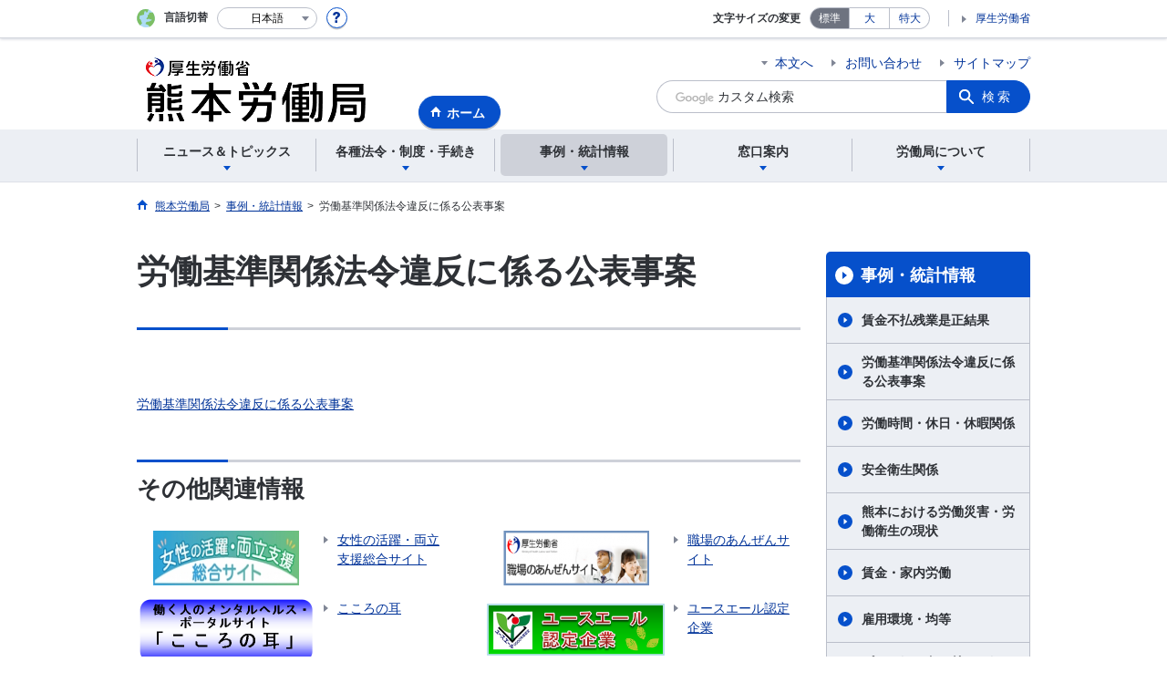

--- FILE ---
content_type: text/html; charset=UTF-8
request_url: https://jsite.mhlw.go.jp/kumamoto-roudoukyoku/jirei_toukei/_120857.html
body_size: 7605
content:
<!DOCTYPE html>
<html lang="ja" class="is-nojs">
<head prefix="og: http://ogp.me/ns# fb: http://ogp.me/ns/fb# article: http://ogp.me/ns/article#">
<meta charset="UTF-8">
<meta name="robots" content="index,follow">
<meta http-equiv="X-UA-Compatible" content="IE=edge">
<meta name="viewport" content="width=device-width,initial-scale=1">
<meta name="format-detection" content="telephone=no">
<meta name="description" content="労働基準関係法令違反に係る公表事案">
<meta name="keywords" content="熊本労働局、労働基準監督署、労働基準関係法令違反に係る公表事案">
<meta property="og:title" content="労働基準関係法令違反に係る公表事案">
<meta property="og:type" content="website">
<meta property="og:url" content="https://jsite.mhlw.go.jp/kumamoto-roudoukyoku/jirei_toukei/_120857.html">
<meta property="og:image" content="">
<meta property="og:site_name" content="">
<meta property="og:description" content="労働基準関係法令違反に係る公表事案">
<meta property="fb:app_id" content="">
<title>労働基準関係法令違反に係る公表事案</title>
<link rel="canonical" href="https://jsite.mhlw.go.jp/kumamoto-roudoukyoku/jirei_toukei/_120857.html">
<link rel="stylesheet" href="/common/common/css/app.css">
<link rel="stylesheet" href="/common/common/css/acn.css">
<script>document.documentElement.className = document.documentElement.className.replace('is-nojs', 'is-js');</script>
<script src="/common/common/js/newDate.js"></script>
</head>
<body class=" t-pref nav03">
<noscript>
<p>このページではJavaScriptを使用しています。JavaScriptを有効にしてください。</p>
</noscript>
<div class="l-wrapper" id="top">

<header class="l-header">
<div class="l-headerMain">
<div class="l-headerMain__inner">
<div class="l-headerMain__left">
<div class="m-headerLogo"><a href="https://jsite.mhlw.go.jp/kumamoto-roudoukyoku/"><img src="/kumamoto-roudoukyoku/content/contents/001137060.png" alt="熊本労働局"></a></div><a href="https://jsite.mhlw.go.jp/kumamoto-roudoukyoku/" class="m-headerHome"><span>ホーム</span></a>
<button type="button" class="m-headerHmenu js-hmenu"><span class="m-headerHmenu__line"><span>メニュー</span></span></button>
<!-- /.l-headerMain__left --></div>
<div class="l-headerMain__right">
<ul class="m-headerLink">
<li><a href="#content" class="m-headerLink--main js-scroll" data-id="#content">本文へ</a></li>

<li><a href="https://jsite.mhlw.go.jp/kumamoto-roudoukyoku/madoguchi_annai/sosiki.html">お問い合わせ</a></li>

<li><a href="https://jsite.mhlw.go.jp/kumamoto-roudoukyoku/sitemap.html">サイトマップ</a></li>



<li class="m-headerLink--sp"><a href="https://www.mhlw.go.jp/">厚生労働省</a></li>
</ul>



<form id="cse-search-box" action="https://jsite.mhlw.go.jp/kumamoto-roudoukyoku/site_kensaku.html">
<div class="m-headerSearch">
<input id="q" name="q" type="text" class="m-headerSearch__textbox pbInputForm" title="カスタム検索" placeholder="カスタム検索">
<input id="cx" value="010281043876051471374:oc7lypo5tcg
" type="hidden" name="cx" />
<input id="cof" value="FORID:10" type="hidden" name="cof" />
<input id="ie" value="UTF-8" type="hidden" name="ie" />
<button type="submit" class="m-headerSearch__button lbButton">検索</button>
<!-- /.m-headerSearch --></div>
</form>
<!-- /.l-headerMain__right --></div>
<!-- /.l-headerMain__inner --></div>
<!-- /.l-headerMain --></div>
<div class="l-headerUtil">
<div class="l-headerUtil__inner">
<div class="m-headerUtil">
<div class="m-headerUtil__lang">
<div class="m-headerUtil__lang__ttl"><span>言語切替</span></div>
<p class="m-headerUtil__lang__help"><a href="#" class="js-modal"><img src="/common/common/img/icn_help.svg" alt="ヘルプ情報"></a></p>
<div class="m-modal">
<div class="m-modal__content">
<div class="m-modal__inner" tabindex="0">
<div class="m-hdgLv3"><div class="m-hdgLv3__hdg">「言語切替」サービスについて</div></div>
<div><p class="m-txtM">このホームページを、英語・中国語・韓国語へ機械的に自動翻訳します。以下の内容をご理解のうえ、ご利用いただきますようお願いします。</p>

<ul class="m-listOrder">
<li><span class="m-listOrder__sym">1.</span>

<div class="m-listOrder__txt">翻訳対象はページ内に記載されている文字情報となります。画像等で表現する内容は翻訳されません。</div>
</li>
<li><span class="m-listOrder__sym">2.</span>
<div class="m-listOrder__txt">機械による自動翻訳のため、必ずしも正確な翻訳であるとは限りません。</div>
</li>
<li><span class="m-listOrder__sym">3.</span>
<div class="m-listOrder__txt">翻訳前の日本語ページに比べ、画面の表示に若干時間がかかる場合があります。</div>
</li>
</ul></div>
<button type="button" class="m-modal__close"><span>閉じる</span></button>
<!-- /.m-modal__inner --></div>
<!-- /.m-modal__content --></div>
<!-- /.m-modal --></div>
<div class="m-headerUtil__lang__select">
<div class="m-headerUtil__lang__select__current"><button type="button" id="headerLang">
<span class="is-ja">日本語</span>
<span class="is-en">English</span>
<span class="is-cn">中文(简体字)</span>
<span class="is-tw">中文(繁體字)</span>
<span class="is-ko">한국어</span>
<img src="/common/common/img/icn_lang.svg" alt="開く"></button></div>
<ul class="m-headerUtil__lang__select__list">
<li><olang><a href="" lang="ja" data-lang="ja">日本語</a></olang></li>
<li><olang><a href="https://translation.mhlw.go.jp
/LUCMHLW/ns/w1/jaen/" lang="en" data-lang="en">English</a></olang></li>
<li><olang><a href="https://translation.mhlw.go.jp
/LUCMHLW/ns/w1/jazh/" lang="zh-cn" data-lang="zh-cn">中文(简体字)</a></olang></li>
<li><olang><a href="https://translation.mhlw.go.jp
/LUCMHLW/ns/w1/jazhb/" lang="zh-tw" data-lang="zh-tw">中文(繁體字)</a></olang></li>
<li><olang><a href="https://translation.mhlw.go.jp
/LUCMHLW/ns/w1/jako/" lang="ko" data-lang="ko">한국어</a></olang></li>
</ul>
<olang><script src="https://code.jquery.com/jquery-3.2.1.min.js"></script></olang>
<script>
$(function(){
	if (location.href.indexOf("tl.cgi") != -1) {
	var url = location.href
	var translation_url = url.slice(0,url.indexOf("?SLANG")).slice(url.indexOf("tl.cgi/") + 7);
	}else{
	var translation_url = location.href;
	}
	$("ul.m-headerUtil__lang__select__list a").each(function() {
	$(this).attr("href",$(this).attr("href") + translation_url);
	});
});
</script>
<!-- /.m-headerUtil__lang__select --></div>
<!-- /.m-headerUtil__lang --></div>
<div class="m-headerUtil__support">
<dl class="m-headerUtil__fontsize">
<dt>文字サイズの変更</dt>
<dd><a href="#" class="js-fontAdjust is-current" data-size="m">標準</a></dd>
<dd><a href="#" class="js-fontAdjust" data-size="l">大</a></dd>
<dd><a href="#" class="js-fontAdjust" data-size="xl">特大</a></dd>
<!-- /.m-headerUtil__fontsize --></dl>
<ul class="m-headerUtil__support__list">
<li><a href="https://www.mhlw.go.jp/">厚生労働省</a></li>
</ul>
<!-- /.m-headerUtil__support --></div>
<!-- /.m-headerUtil --></div>
<!-- /.l-headerUtil__inner --></div>
<!-- /.l-headerUtil --></div>
<nav class="l-headerGnav">
<div class="l-headerGnav__inner">
<ul class="m-headerGnav">
<li><a href="#" class="js-mdrop" data-id="megadrop-01"><span><span>ニュース＆トピックス</span></span></a>
<div class="m-headerMdrop" id="megadrop-01">
<div class="m-headerMdrop__content">
<div class="m-headerMdrop__hdg">
<div class="m-headerMdrop__hdg--lv2"><a href="#mdorop-01" class="js-toggle-sp" data-id="mdorop-01">ニュース＆トピックス
<span class="m-headerMdrop__hdg--lv2__icn"><img src="/common/common/img/icn_toggle_plus.svg" alt="開く"></span></a></div>
<p class="m-headerMdrop__hdg__link"><a href="/kumamoto-roudoukyoku/news_topics.html">ニュース＆トピックストップへ</a></p>
<!-- /.m-headerMdrop__hdg --></div>
<div class="m-headerMdrop__content__inner">
<ul class="m-headerMdrop__menu" id="mdorop-01">
<li class="m-headerMdrop__menu--sp"><a href="/kumamoto-roudoukyoku/news_topics.html"><span>ニュース＆トピックストップへ</span></a></li>
<li><a href="/kumamoto-roudoukyoku/news_topics/houdou.html"><span>報道発表資料</span></a></li>
<li><a href="/kumamoto-roudoukyoku/sintyaku_itiran.html"><span>新着・トピックス</span></a></li>
<li><a href="/kumamoto-roudoukyoku/news_topics/event.html"><span>イベント</span></a></li>
<li><a href="/kumamoto-roudoukyoku/news_topics/hellowork_oshirase.html"><span>ハローワークからのお知らせ</span></a></li>
<li><a href="/kumamoto-roudoukyoku/news_topics/_120747.html"><span>労働基準監督署からのお知らせ</span></a></li>
<!-- /.m-headerMdrop__menu --></ul>
<!-- /.m-headerMdrop__content__inner --></div>
<button type="button" class="m-headerMdrop__close"><span>閉じる</span></button>
<!-- /.m-headerMdrop__content --></div>
<!-- /.m-headerMdrop --></div>
</li>
<li><a href="#" class="js-mdrop" data-id="megadrop-02"><span><span>各種法令・制度・手続き</span></span></a>
<div class="m-headerMdrop" id="megadrop-02">
<div class="m-headerMdrop__content">
<div class="m-headerMdrop__hdg">
<div class="m-headerMdrop__hdg--lv2"><a href="#mdorop-02" class="js-toggle-sp" data-id="mdorop-02">各種法令・制度・手続き
<span class="m-headerMdrop__hdg--lv2__icn"><img src="/common/common/img/icn_toggle_plus.svg" alt="開く"></span></a></div>
<p class="m-headerMdrop__hdg__link"><a href="/kumamoto-roudoukyoku/hourei_seido_tetsuzuki.html">各種法令・制度・手続きトップへ</a></p>
<!-- /.m-headerMdrop__hdg --></div>
<div class="m-headerMdrop__content__inner">
<ul class="m-headerMdrop__menu" id="mdorop-02">
<li class="m-headerMdrop__menu--sp"><a href="/kumamoto-roudoukyoku/hourei_seido_tetsuzuki.html"><span>各種法令・制度・手続きトップへ</span></a></li>
<li><a href="/kumamoto-roudoukyoku/hourei_seido_tetsuzuki/houkaisei_goannai.html"><span>法改正のご案内</span></a></li>
<li><a href="/kumamoto-roudoukyoku/hourei_seido_tetsuzuki/roudoukijun_keiyaku.html"><span>労働基準関係</span></a></li>
<li><a href="/kumamoto-roudoukyoku/hourei_seido_tetsuzuki/anzen_eisei.html"><span>安全衛生関係</span></a></li>
<li><a href="/kumamoto-roudoukyoku/hourei_seido_tetsuzuki/roudou_hoken.html"><span>労働保険関係</span></a></li>
<li><a href="/kumamoto-roudoukyoku/hourei_seido_tetsuzuki/rousai_hoken.html"><span>労災保険関係</span></a></li>
<li><a href="/kumamoto-roudoukyoku/hourei_seido_tetsuzuki/_113016.html"><span>雇用保険関係</span></a></li>
<li><a href="/kumamoto-roudoukyoku/hourei_seido_tetsuzuki/koyou_hoken.html"><span>家内・賃金関係</span></a></li>
<li><a href="/kumamoto-roudoukyoku/hourei_seido_tetsuzuki/shokugyou_shoukai.html"><span>職業安定・対策関係</span></a></li>
<li><a href="/kumamoto-roudoukyoku/hourei_seido_tetsuzuki/koyou_kankyo_kintou.html"><span>雇用環境・均等関係</span></a></li>
<li><a href="/kumamoto-roudoukyoku/hourei_seido_tetsuzuki/roudousha_haken.html"><span>労働者派遣事業・職業紹介事業等</span></a></li>
<li><a href="/kumamoto-roudoukyoku/hourei_seido_tetsuzuki/shokugyou_kunren.html"><span>職業訓練関係</span></a></li>
<li><a href="/kumamoto-roudoukyoku/hourei_seido_tetsuzuki/kakushu_joseikin.html"><span>各種助成金制度</span></a></li>
<li><a href="/kumamoto-roudoukyoku/hourei_seido_tetsuzuki/jouhou.html"><span>情報公開制度</span></a></li>
<li><a href="/kumamoto-roudoukyoku/hourei_seido_tetsuzuki/kobetsu_roudou_funsou.html"><span>個別労働紛争解決制度</span></a></li>
<li><a href="/kumamoto-roudoukyoku/hourei_seido_tetsuzuki/koueki_tuhou.html"><span>公益通報者の保護</span></a></li>
<li><a href="/kumamoto-roudoukyoku/hourei_seido_tetsuzuki/hourei_youshikishu.html"><span>法令・様式集</span></a></li>
<li><a href="/kumamoto-roudoukyoku/hourei_seido_tetsuzuki/_120673.html"><span>業務改善助成金</span></a></li>
<!-- /.m-headerMdrop__menu --></ul>
<!-- /.m-headerMdrop__content__inner --></div>
<button type="button" class="m-headerMdrop__close"><span>閉じる</span></button>
<!-- /.m-headerMdrop__content --></div>
<!-- /.m-headerMdrop --></div>
</li>
<li><a href="#" class="js-mdrop" data-id="megadrop-03"><span><span>事例・統計情報</span></span></a>
<div class="m-headerMdrop" id="megadrop-03">
<div class="m-headerMdrop__content">
<div class="m-headerMdrop__hdg">
<div class="m-headerMdrop__hdg--lv2"><a href="#mdorop-03" class="js-toggle-sp" data-id="mdorop-03">事例・統計情報
<span class="m-headerMdrop__hdg--lv2__icn"><img src="/common/common/img/icn_toggle_plus.svg" alt="開く"></span></a></div>
<p class="m-headerMdrop__hdg__link"><a href="/kumamoto-roudoukyoku/jirei_toukei.html">事例・統計情報トップへ</a></p>
<!-- /.m-headerMdrop__hdg --></div>
<div class="m-headerMdrop__content__inner">
<ul class="m-headerMdrop__menu" id="mdorop-03">
<li class="m-headerMdrop__menu--sp"><a href="/kumamoto-roudoukyoku/jirei_toukei.html"><span>事例・統計情報トップへ</span></a></li>
<li><a href="/kumamoto-roudoukyoku/jirei_toukei/_120897.html"><span>賃金不払残業是正結果</span></a></li>
<li><a href="/kumamoto-roudoukyoku/jirei_toukei/_120857.html"><span>労働基準関係法令違反に係る公表事案</span></a></li>
<li><a href="/kumamoto-roudoukyoku/jirei_toukei/roudoujikan_kyujitsu_kyuka.html"><span>労働時間・休日・休暇関係</span></a></li>
<li><a href="/kumamoto-roudoukyoku/jirei_toukei/anzen_eisei.html"><span>安全衛生関係</span></a></li>
<li><a href="/kumamoto-roudoukyoku/jirei_toukei/saigaitoukei_jirei.html"><span>熊本における労働災害・労働衛生の現状</span></a></li>
<li><a href="/kumamoto-roudoukyoku/jirei_toukei/chingin_kanairoudou.html"><span>賃金・家内労働</span></a></li>
<li><a href="/kumamoto-roudoukyoku/jirei_toukei/toukei.html"><span>統計情報（一般）</span></a></li>
<li><a href="/kumamoto-roudoukyoku/jirei_toukei/jirei_koyou_kankyo_00001.html"><span>統計情報（高年齢者・障害者・外国人関係）</span></a></li>
<li><a href="/kumamoto-roudoukyoku/jirei_toukei/shokugyou_shoukai.html"><span>統計情報（新規高等学校卒業予定者）</span></a></li>
<li><a href="/kumamoto-roudoukyoku/jirei_toukei/jirei_koyou_kankyo.html"><span>雇用環境・均等</span></a></li>
<li><a href="/kumamoto-roudoukyoku/jirei_toukei/pamphlet_leaflet.html"><span>パンフレット・リーフレット</span></a></li>
<!-- /.m-headerMdrop__menu --></ul>
<!-- /.m-headerMdrop__content__inner --></div>
<button type="button" class="m-headerMdrop__close"><span>閉じる</span></button>
<!-- /.m-headerMdrop__content --></div>
<!-- /.m-headerMdrop --></div>
</li>
<li><a href="#" class="js-mdrop" data-id="megadrop-04"><span><span>窓口案内</span></span></a>
<div class="m-headerMdrop" id="megadrop-04">
<div class="m-headerMdrop__content">
<div class="m-headerMdrop__hdg">
<div class="m-headerMdrop__hdg--lv2"><a href="#mdorop-04" class="js-toggle-sp" data-id="mdorop-04">窓口案内
<span class="m-headerMdrop__hdg--lv2__icn"><img src="/common/common/img/icn_toggle_plus.svg" alt="開く"></span></a></div>
<p class="m-headerMdrop__hdg__link"><a href="/kumamoto-roudoukyoku/madoguchi_annai.html">窓口案内トップへ</a></p>
<!-- /.m-headerMdrop__hdg --></div>
<div class="m-headerMdrop__content__inner">
<ul class="m-headerMdrop__menu" id="mdorop-04">
<li class="m-headerMdrop__menu--sp"><a href="/kumamoto-roudoukyoku/madoguchi_annai.html"><span>窓口案内トップへ</span></a></li>
<li><a href="/kumamoto-roudoukyoku/madoguchi_annai/sosiki.html"><span>組織図/業務内容</span></a></li>
<li><a href="/kumamoto-roudoukyoku/madoguchi_annai/gosoudan_naiyou_madoguchi.html"><span>ご相談内容で窓口を探す</span></a></li>
<li><a href="/kumamoto-roudoukyoku/madoguchi_annai/soudan02_00003.html"><span>労働関係相談先一覧</span></a></li>
<li><a href="/kumamoto-roudoukyoku/madoguchi_annai/annai03.html"><span>関連施設</span></a></li>
<!-- /.m-headerMdrop__menu --></ul>
<!-- /.m-headerMdrop__content__inner --></div>
<button type="button" class="m-headerMdrop__close"><span>閉じる</span></button>
<!-- /.m-headerMdrop__content --></div>
<!-- /.m-headerMdrop --></div>
</li>
<li><a href="#" class="js-mdrop" data-id="megadrop-05"><span><span>労働局について</span></span></a>
<div class="m-headerMdrop" id="megadrop-05">
<div class="m-headerMdrop__content">
<div class="m-headerMdrop__hdg">
<div class="m-headerMdrop__hdg--lv2"><a href="#mdorop-05" class="js-toggle-sp" data-id="mdorop-05">労働局について
<span class="m-headerMdrop__hdg--lv2__icn"><img src="/common/common/img/icn_toggle_plus.svg" alt="開く"></span></a></div>
<p class="m-headerMdrop__hdg__link"><a href="/kumamoto-roudoukyoku/roudoukyoku.html">労働局についてトップへ</a></p>
<!-- /.m-headerMdrop__hdg --></div>
<div class="m-headerMdrop__content__inner">
<ul class="m-headerMdrop__menu" id="mdorop-05">
<li class="m-headerMdrop__menu--sp"><a href="/kumamoto-roudoukyoku/roudoukyoku.html"><span>労働局についてトップへ</span></a></li>
<li><a href="/kumamoto-roudoukyoku/roudoukyoku/roudoukyoku.html"><span>熊本労働局について</span></a></li>
<li><a href="/kumamoto-roudoukyoku/roudoukyoku/osirase-soumu.html"><span>総務関係のお知らせ</span></a></li>
<li><a href="/kumamoto-roudoukyoku/roudoukyoku/koujikannkei.html"><span>公示関係（会計を除く）</span></a></li>
<!-- /.m-headerMdrop__menu --></ul>
<!-- /.m-headerMdrop__content__inner --></div>
<button type="button" class="m-headerMdrop__close"><span>閉じる</span></button>
<!-- /.m-headerMdrop__content --></div>
<!-- /.m-headerMdrop --></div>
</li>
<!-- /.m-headerGnav --></ul>
<!-- /.l-headerGnav__inner --></div>
<div class="m-headerGnav__close--sp"><button type="button" class="m-headerGnav__close--sp__button"><span>閉じる</span></button></div>
<!-- /.l-headerGnav --></nav>
<!-- /.l-header --></header>

<main class="l-content" id="content">
<div class="l-contentHead">
<div class="l-contentHead__inner">


<ol class="m-navBreadcrumb" itemscope="" itemtype="http://schema.org/BreadcrumbList">
<li itemprop="itemListElement" itemscope="" itemtype="http://schema.org/ListItem">
<a href="/kumamoto-roudoukyoku/home.html" itemprop="item"><span itemprop="name">熊本労働局</span></a>
<meta itemprop="position" content="1"><span>></span></li>
<li itemprop="itemListElement" itemscope="" itemtype="http://schema.org/ListItem">
<a href="/kumamoto-roudoukyoku/jirei_toukei.html" itemprop="item"><span itemprop="name">事例・統計情報</span></a>
<meta itemprop="position" content="2"><span>></span></li>
<li itemprop="itemListElement" itemscope="" itemtype="http://schema.org/ListItem">
<span itemprop="name" aria-current="page">労働基準関係法令違反に係る公表事案</span>
<meta itemprop="position" content="3"></li>
<!-- /.m-navBreadcrumb --></ol>
<!-- /.l-contentHead__inner --></div>
<!-- /.l-contentHead --></div>

<div class="l-contentBody">
<div class="l-contentBody__inner">
<div class="l-contentMain">

<div class="m-hdgLv1">
<h1 class="m-hdgLv1__hdg">労働基準関係法令違反に係る公表事案</h1>
</div>











































<div class="m-hdgLv2">
<h2 class="m-hdgLv2__hdg">　</h2>
</div>

<div class="m-grid"><div class="m-grid__col1"><a href="/kumamoto-roudoukyoku/content/contents/002378105.pdf" target="_blank">労働基準関係法令違反に係る公表事案</a></div></div>

<ul class="m-listLink">
</ul>


<div class="m-hdgLv2"><h2 class="m-hdgLv2__hdg">その他関連情報</h2></div>

<div class="m-listImageBannerNav">
<ul class="m-listImageBanner__list">
<li>
<a class="m-listImageBanner__content" href="https://positive-ryouritsu.mhlw.go.jp/">
<span class="m-listImageBanner__text">女性の活躍・両立支援総合サイト</span>
<span class="m-listImageBanner__fig"><img src="/kumamoto-roudoukyoku/content/contents/000113707.png" alt=""></span>
</a>
</li>
<li>
<a class="m-listImageBanner__content" href="https://anzeninfo.mhlw.go.jp/">
<span class="m-listImageBanner__text">職場のあんぜんサイト</span>
<span class="m-listImageBanner__fig"><img src="/kumamoto-roudoukyoku/content/contents/000113708.png" alt=""></span>
</a>
</li>
<li>
<a class="m-listImageBanner__content" href="https://kokoro.mhlw.go.jp/">
<span class="m-listImageBanner__text">こころの耳</span>
<span class="m-listImageBanner__fig"><img src="/kumamoto-roudoukyoku/content/contents/000113709.png" alt=""></span>
</a>
</li>
<li>
<a class="m-listImageBanner__content" href="https://jsite.mhlw.go.jp/kumamoto-roudoukyoku/riyousha_mokuteki_menu/kyushokuchu/_121026.html">
<span class="m-listImageBanner__text">ユースエール認定企業</span>
<span class="m-listImageBanner__fig"><img src="/kumamoto-roudoukyoku/content/contents/000113710.png" alt=""></span>
</a>
</li>
<li>
<a class="m-listImageBanner__content" href="https://www.mhlw.go.jp/stf/seisakunitsuite/bunya/koyou_roudou/koyou/kyushokusha_shien/index.html">
<span class="m-listImageBanner__text">求職者支援制度</span>
<span class="m-listImageBanner__fig"><img src="/000871137.jpg" alt=""></span>
</a>
</li>
<li>
<a class="m-listImageBanner__content" href="https://www.mhlw.go.jp/shushoku_hyogaki_shien/">
<span class="m-listImageBanner__text">中高年の活躍支援</span>
<span class="m-listImageBanner__fig"><img src="/kumamoto-roudoukyoku/content/contents/001991074.jpg" alt=""></span>
</a>
</li>
</ul>
</div>

<ul class="m-listButton">
<li><a href="https://jsite.mhlw.go.jp/kumamoto-roudoukyoku/bannar.html" class="m-btnM"><span>リンク一覧</span></a></li>
</ul>


<div class="m-boxReader">
<a href="https://get.adobe.com/jp/reader/" target="_blank">
<div class="m-boxReader__body">
<p class="m-boxReader__txt">PDFファイルを見るためには、Adobe Readerというソフトが必要です。Adobe Readerは無料で配布されていますので、こちらからダウンロードしてください。</p>
<!-- /.m-boxReader__body --></div>
<div class="m-boxReader__figure">
<img src="/common/common/img/img_reader.png" alt="">
<!-- /.m-boxReader__figure --></div></a>
<!-- /.m-boxReader --></div>

<!-- /.l-contentMain --></div>

<div class="l-contentSub">
<nav class="m-navLocal">
<h2 class="m-navLocal__hdg"><a href="/kumamoto-roudoukyoku/jirei_toukei.html">事例・統計情報</a></h2>
<ul class="m-navLocal__layer3rd">
<li><a href="/kumamoto-roudoukyoku/jirei_toukei/_120897.html">賃金不払残業是正結果</a></li>
<li><a href="/kumamoto-roudoukyoku/jirei_toukei/_120857.html">労働基準関係法令違反に係る公表事案</a></li>
<li><a href="/kumamoto-roudoukyoku/jirei_toukei/roudoujikan_kyujitsu_kyuka.html">労働時間・休日・休暇関係</a></li>
<li><a href="/kumamoto-roudoukyoku/jirei_toukei/anzen_eisei.html">安全衛生関係</a></li>
<li><a href="/kumamoto-roudoukyoku/jirei_toukei/saigaitoukei_jirei.html">熊本における労働災害・労働衛生の現状</a></li>
<li><a href="/kumamoto-roudoukyoku/jirei_toukei/chingin_kanairoudou.html">賃金・家内労働</a></li>
<li><a href="/kumamoto-roudoukyoku/jirei_toukei/jirei_koyou_kankyo.html">雇用環境・均等</a></li>
<li><a href="/kumamoto-roudoukyoku/jirei_toukei/pamphlet_leaflet.html">パンフレット・リーフレット</a></li>
<!-- /.m-navLocal__layer3rd --></ul>
<!-- /.m-navLocal --></nav>




<div class="m-navSubmenu">
<h2 class="m-navSubmenu__hdg"><a href="#sidemenu-01" class="js-toggle" data-id="sidemenu-01">労働基準監督署・ハローワーク<span class="m-navSubmenu__icn"><img src="/common/common/img/icn_toggle_plus.svg" alt="開く"></span></a></h2>
<ul class="m-navSubmenu__list" id="sidemenu-01">
<li><a href="https://jsite.mhlw.go.jp/kumamoto-roudoukyoku/kantoku/list.html">労働基準監督署</a></li>
<li><a href="https://jsite.mhlw.go.jp/kumamoto-roudoukyoku/hw/HW.html">ハローワーク</a></li>
<li><a href="https://jsite.mhlw.go.jp/kumamoto-roudoukyoku/hw.html">ハローワークに関する情報</a></li>
<li><a href="https://jsite.mhlw.go.jp/kumamoto-roudoukyoku/newpage_00094.html">くまもと新卒応援ハローワーク</a></li>
<li><a href="https://jsite.mhlw.go.jp/kumamoto-roudoukyoku/newpage_00292.html">熊本県地域共同就職支援センター</a></li>
<li><a href="https://www.hellowork.mhlw.go.jp/">ハローワークインターネットサービス</a></li>
<!-- /.m-navSubmenu__list --></ul>
<!-- /.m-navSubmenu --></div>

<div class="m-navSubmenu">
<h2 class="m-navSubmenu__hdg"><a href="#sidemenu-02" class="js-toggle" data-id="sidemenu-02">お知らせ・ご案内<span class="m-navSubmenu__icn"><img src="/common/common/img/icn_toggle_plus.svg" alt="開く"></span></a></h2>
<ul class="m-navSubmenu__list" id="sidemenu-02">
<li><a href="https://www.mhlw.go.jp/bunya/roudoukijun/rousaihoken06/03.html">労災保険給付関係請求書等ダウンロード</a></li>
<li><a href="https://jsite.mhlw.go.jp/kumamoto-roudoukyoku/newpage_00747.html">障害者の法定雇用率が段階的に引き上げられます（令和6年4月以降）</a></li>
<li><a href="https://www.mhlw.go.jp/stf/seisakunitsuite/bunya/koyou_roudou/roudoukijun/hoken/roudouhoken21/index.html">労働保険の年度更新</a></li>
<li><a href="https://jsite.mhlw.go.jp/kumamoto-roudoukyoku/newpage_01143.html">労働保険の電子申請</a></li>
<li><a href="https://jsite.mhlw.go.jp/kumamoto-roudoukyoku/newpage_01614.html">労働基準法関係の電子申請</a></li>
<li><a href="https://jsite.mhlw.go.jp/kumamoto-roudoukyoku/riyousha_mokuteki_menu/kakushu_hoken/tetsuzuki/_120128_00001.html">労働保険料等納付証明について</a></li>
<li><a href="https://jsite.mhlw.go.jp/kumamoto-roudoukyoku/library/kumamoto-roudoukyoku/abckikaku/roudouhoken_kouzafurikae.pdf">労働保険料の口座振替について</a></li>
<li><a href="https://www.hellowork.mhlw.go.jp/insurance/insurance_education.html">教育訓練給付について</a></li>
<li><a href="https://jsite.mhlw.go.jp/kumamoto-roudoukyoku/riyousha_mokuteki_menu/zigyounusi/tyuusyoukigyou-sien.html">中小企業を経営されている方へ</a></li>
<li><a href="https://chiryoutoshigoto.mhlw.go.jp/">治療と仕事の両立支援ナビ</a></li>
<li><a href="https://ikumen-project.mhlw.go.jp/">育MEN</a></li>
<li><a href="https://jsite.mhlw.go.jp/kumamoto-roudoukyoku/_120205.html">職員採用情報</a></li>
<!-- /.m-navSubmenu__list --></ul>
<!-- /.m-navSubmenu --></div>

<div class="m-navSubmenu">
<h2 class="m-navSubmenu__hdg"><a href="#sidemenu-03" class="js-toggle" data-id="sidemenu-03">お役立ち情報<span class="m-navSubmenu__icn"><img src="/common/common/img/icn_toggle_plus.svg" alt="開く"></span></a></h2>
<ul class="m-navSubmenu__list" id="sidemenu-03">
<li><a href="https://jsite.mhlw.go.jp/kumamoto-roudoukyoku/hourei_seido_tetsuzuki/hourei_youshikishu.html">法令・様式集</a></li>
<li><a href="https://jsite.mhlw.go.jp/kumamoto-roudoukyoku/jirei_toukei/pamphlet_leaflet.html">パンフレット・リーフレット</a></li>
<li><a href="https://jsite.mhlw.go.jp/kumamoto-roudoukyoku/choutatsu_uriharai.html">調達・売払情報</a></li>
<li><a href="https://www.e-gov.go.jp/">電子申請</a></li>
<li><a href="https://www.mhlw.go.jp/stf/seisakunitsuite/bunya/koyou_roudou/jinzaikaihatsu/jobcard_system.html">ジョブ・カード</a></li>
<li><a href="https://laborlaw.mhlw.go.jp/">今日から使える労働法</a></li>
<li><a href="https://www.mhlw.go.jp/stf/seisakunitsuite/bunya/koyou_roudou/koyou/shougaishakoyou/shisaku/jigyounushi/index.html">障害者雇用の税制優遇措置</a></li>
<li><a href="https://www.no-harassment.mhlw.go.jp/">あかるい職場応援団</a></li>
<li><a href="https://work-holiday.mhlw.go.jp/">働き方・休み方改善ポータル</a></li>
<li><a href="https://www.check-roudou.mhlw.go.jp/">確かめよう労働条件</a></li>
<li><a href="https://part-tanjikan.mhlw.go.jp/">多様な働き方の実現応援サイト</a></li>
<!-- /.m-navSubmenu__list --></ul>
<!-- /.m-navSubmenu --></div>

<div class="m-navSubmenu">
<h2 class="m-navSubmenu__hdg"><a href="#sidemenu-04" class="js-toggle" data-id="sidemenu-04">相談窓口<span class="m-navSubmenu__icn"><img src="/common/common/img/icn_toggle_plus.svg" alt="開く"></span></a></h2>
<ul class="m-navSubmenu__list" id="sidemenu-04">
<li><a href="https://jsite.mhlw.go.jp/kumamoto-roudoukyoku/hourei_seido_tetsuzuki/anzen_eisei/jigyou08.html">職場で悩んでいませんか？</a></li>
<li><a href="https://jsite.mhlw.go.jp/kumamoto-roudoukyoku/library/kumamoto-roudoukyoku/antei/HWoshirase/29410.pdf">求人票と違う！お申し出はこちら</a></li>
<li><a href="https://jsite.mhlw.go.jp/kumamoto-roudoukyoku/madoguchi_annai/gosoudan_naiyou_madoguchi.html">労働相談窓口案内</a></li>
<li><a href="https://jsite.mhlw.go.jp/kumamoto-roudoukyoku/library/kumamoto-roudoukyoku/abckikaku/290711kennai_kaiketsuseido.pdf">熊本県内における個別労働紛争解決制度</a></li>
<!-- /.m-navSubmenu__list --></ul>
<!-- /.m-navSubmenu --></div>

<div class="m-navSubmenu">
<h2 class="m-navSubmenu__hdg"><a href="#sidemenu-05" class="js-toggle" data-id="sidemenu-05">企業のご紹介<span class="m-navSubmenu__icn"><img src="/common/common/img/icn_toggle_plus.svg" alt="開く"></span></a></h2>
<ul class="m-navSubmenu__list" id="sidemenu-05">
<li><a href="https://jsite.mhlw.go.jp/kumamoto-roudoukyoku/riyousha_mokuteki_menu/kyushokuchu/_121026.html">ユースエール認定企業</a></li>
<li><a href="https://jsite.mhlw.go.jp/kumamoto-roudoukyoku/hourei_seido_tetsuzuki/koyou_kankyo_kintou/tetsuzuki_00001.html">えるぼし認定企業</a></li>
<li><a href="https://jsite.mhlw.go.jp/kumamoto-roudoukyoku/hourei_seido_tetsuzuki/koyou_kankyo_kintou/hourei_seido/jigyou05_00001.html">くるみん認定企業</a></li>
<li><a href="https://jsite.mhlw.go.jp/kumamoto-roudoukyoku/newpage_00931.html">もにす認定企業</a></li>
<!-- /.m-navSubmenu__list --></ul>
<!-- /.m-navSubmenu --></div>

<div class="m-navSubmenu">
<h2 class="m-navSubmenu__hdg"><a href="#sidemenu-06" class="js-toggle" data-id="sidemenu-06">関連機関<span class="m-navSubmenu__icn"><img src="/common/common/img/icn_toggle_plus.svg" alt="開く"></span></a></h2>
<ul class="m-navSubmenu__list" id="sidemenu-06">
<li><a href="https://www.pref.kumamoto.jp/">熊本県</a></li>
<li><a href="https://jsite.mhlw.go.jp/kumamoto-roudoukyoku/newpage_01109.html">障害者就業・生活支援センター</a></li>
<li><a href="https://jsite.mhlw.go.jp/kumamoto-roudoukyoku/madoguchi_annai/_119927.html">医療分野の「雇用の質」向上のための取組</a></li>
<!-- /.m-navSubmenu__list --></ul>
<!-- /.m-navSubmenu --></div>


<!-- /.l-contentSub --></div>

<!-- /.l-contentBody__inner --></div>
<!-- /.l-contentBody --></div>
<!-- /.l-content --></main>

<footer class="l-footer">
<div class="l-footerPagetop">
<div class="l-footerInner">
<a href="#top" class="m-footerPagetop js-scroll" data-id="#top"><span>ページの先頭へ</span></a>
<!-- /.l-footerInner --></div>
<!-- /.l-footerPagetop --></div>
<div class="l-footerNav">
<div class="l-footerInner">
<div class="m-footerPost">
<p class="m-footerPost__idea"><b class="m-footerPost__idea__ttl">皆様からのご意見を募集しています</b>
<a href="https://jsite.mhlw.go.jp/form/pub/roudou43/kumamoto-roudoukyoku-goiken" class="m-footerPost__idea__btn">労働局へのご意見</a></p>
<!-- /.m-footerPost --></div>


<div class="m-footerSitemap">
<div class="m-footerSitemap__content">
<ul class="m-footerSitemap__parent">
<li><a href="/kumamoto-roudoukyoku/news_topics.html" class="js-toggle-sp" data-id="footer-sitemap-01">ニュース＆トピックス
<span class="m-footerSitemap__parent__icn"><img src="/common/common/img/icn_toggle_plus.svg" alt="開く"></span></a>
<ul class="m-footerSitemap__child" id="footer-sitemap-01">
<li class="m-footerSitemap__child__top"><a href="/kumamoto-roudoukyoku/news_topics.html">ニュース＆トピックストップへ</a></li>
<li><a href="/kumamoto-roudoukyoku/news_topics/houdou.html">報道発表資料</a></li>
<li><a href="/kumamoto-roudoukyoku/sintyaku_itiran.html">新着・トピックス</a></li>
<li><a href="/kumamoto-roudoukyoku/news_topics/event.html">イベント</a></li>
<li><a href="/kumamoto-roudoukyoku/news_topics/hellowork_oshirase.html">ハローワークからのお知らせ</a></li>
<li><a href="/kumamoto-roudoukyoku/news_topics/_120747.html">労働基準監督署からのお知らせ</a></li>
</ul>
</li>
</ul>
</div>
<div class="m-footerSitemap__content--col2">
<ul class="m-footerSitemap__parent">
<li><a href="/kumamoto-roudoukyoku/hourei_seido_tetsuzuki.html" class="js-toggle-sp" data-id="footer-sitemap-02">各種法令・制度・手続き
<span class="m-footerSitemap__parent__icn"><img src="/common/common/img/icn_toggle_plus.svg" alt="開く"></span></a>
<ul class="m-footerSitemap__child--col2" id="footer-sitemap-02">
<li class="m-footerSitemap__child__top"><a href="/kumamoto-roudoukyoku/hourei_seido_tetsuzuki.html">各種法令・制度・手続きトップへ</a></li>
<li><a href="/kumamoto-roudoukyoku/hourei_seido_tetsuzuki/houkaisei_goannai.html">法改正のご案内</a></li>
<li><a href="/kumamoto-roudoukyoku/hourei_seido_tetsuzuki/roudoukijun_keiyaku.html">労働基準関係</a></li>
<li><a href="/kumamoto-roudoukyoku/hourei_seido_tetsuzuki/anzen_eisei.html">安全衛生関係</a></li>
<li><a href="/kumamoto-roudoukyoku/hourei_seido_tetsuzuki/roudou_hoken.html">労働保険関係</a></li>
<li><a href="/kumamoto-roudoukyoku/hourei_seido_tetsuzuki/rousai_hoken.html">労災保険関係</a></li>
<li><a href="/kumamoto-roudoukyoku/hourei_seido_tetsuzuki/_113016.html">雇用保険関係</a></li>
<li><a href="/kumamoto-roudoukyoku/hourei_seido_tetsuzuki/koyou_hoken.html">家内・賃金関係</a></li>
<li><a href="/kumamoto-roudoukyoku/hourei_seido_tetsuzuki/shokugyou_shoukai.html">職業安定・対策関係</a></li>
<li><a href="/kumamoto-roudoukyoku/hourei_seido_tetsuzuki/koyou_kankyo_kintou.html">雇用環境・均等関係</a></li>
<li><a href="/kumamoto-roudoukyoku/hourei_seido_tetsuzuki/roudousha_haken.html">労働者派遣事業・職業紹介事業等</a></li>
<li><a href="/kumamoto-roudoukyoku/hourei_seido_tetsuzuki/shokugyou_kunren.html">職業訓練関係</a></li>
<li><a href="/kumamoto-roudoukyoku/hourei_seido_tetsuzuki/kakushu_joseikin.html">各種助成金制度</a></li>
<li><a href="/kumamoto-roudoukyoku/hourei_seido_tetsuzuki/jouhou.html">情報公開制度</a></li>
<li><a href="/kumamoto-roudoukyoku/hourei_seido_tetsuzuki/kobetsu_roudou_funsou.html">個別労働紛争解決制度</a></li>
<li><a href="/kumamoto-roudoukyoku/hourei_seido_tetsuzuki/koueki_tuhou.html">公益通報者の保護</a></li>
<li><a href="/kumamoto-roudoukyoku/hourei_seido_tetsuzuki/hourei_youshikishu.html">法令・様式集</a></li>
<li><a href="/kumamoto-roudoukyoku/hourei_seido_tetsuzuki/_120673.html">業務改善助成金</a></li>
</ul>
</li>
</ul>
</div>
<div class="m-footerSitemap__content">
<ul class="m-footerSitemap__parent">
<li><a href="/kumamoto-roudoukyoku/jirei_toukei.html" class="js-toggle-sp" data-id="footer-sitemap-03">事例・統計情報
<span class="m-footerSitemap__parent__icn"><img src="/common/common/img/icn_toggle_plus.svg" alt="開く"></span></a>
<ul class="m-footerSitemap__child" id="footer-sitemap-03">
<li class="m-footerSitemap__child__top"><a href="/kumamoto-roudoukyoku/jirei_toukei.html">事例・統計情報トップへ</a></li>
<li><a href="/kumamoto-roudoukyoku/jirei_toukei/_120897.html">賃金不払残業是正結果</a></li>
<li><a href="/kumamoto-roudoukyoku/jirei_toukei/_120857.html">労働基準関係法令違反に係る公表事案</a></li>
<li><a href="/kumamoto-roudoukyoku/jirei_toukei/roudoujikan_kyujitsu_kyuka.html">労働時間・休日・休暇関係</a></li>
<li><a href="/kumamoto-roudoukyoku/jirei_toukei/anzen_eisei.html">安全衛生関係</a></li>
<li><a href="/kumamoto-roudoukyoku/jirei_toukei/saigaitoukei_jirei.html">熊本における労働災害・労働衛生の現状</a></li>
<li><a href="/kumamoto-roudoukyoku/jirei_toukei/chingin_kanairoudou.html">賃金・家内労働</a></li>
<li><a href="/kumamoto-roudoukyoku/jirei_toukei/toukei.html">統計情報（一般）</a></li>
<li><a href="/kumamoto-roudoukyoku/jirei_toukei/jirei_koyou_kankyo_00001.html">統計情報（高年齢者・障害者・外国人関係）</a></li>
<li><a href="/kumamoto-roudoukyoku/jirei_toukei/shokugyou_shoukai.html">統計情報（新規高等学校卒業予定者）</a></li>
<li><a href="/kumamoto-roudoukyoku/jirei_toukei/jirei_koyou_kankyo.html">雇用環境・均等</a></li>
<li><a href="/kumamoto-roudoukyoku/jirei_toukei/pamphlet_leaflet.html">パンフレット・リーフレット</a></li>
</ul>
</li>
</ul>
</div>
<div class="m-footerSitemap__content">
<ul class="m-footerSitemap__parent">
<li><a href="/kumamoto-roudoukyoku/madoguchi_annai.html" class="js-toggle-sp" data-id="footer-sitemap-04">窓口案内
<span class="m-footerSitemap__parent__icn"><img src="/common/common/img/icn_toggle_plus.svg" alt="開く"></span></a>
<ul class="m-footerSitemap__child" id="footer-sitemap-04">
<li class="m-footerSitemap__child__top"><a href="/kumamoto-roudoukyoku/madoguchi_annai.html">窓口案内トップへ</a></li>
<li><a href="/kumamoto-roudoukyoku/madoguchi_annai/sosiki.html">組織図/業務内容</a></li>
<li><a href="/kumamoto-roudoukyoku/madoguchi_annai/gosoudan_naiyou_madoguchi.html">ご相談内容で窓口を探す</a></li>
<li><a href="/kumamoto-roudoukyoku/madoguchi_annai/soudan02_00003.html">労働関係相談先一覧</a></li>
<li><a href="/kumamoto-roudoukyoku/madoguchi_annai/annai03.html">関連施設</a></li>
</ul>
</li>
</ul>
</div>
<div class="m-footerSitemap__content">
<ul class="m-footerSitemap__parent">
<li><a href="/kumamoto-roudoukyoku/roudoukyoku.html" class="js-toggle-sp" data-id="footer-sitemap-05">労働局について
<span class="m-footerSitemap__parent__icn"><img src="/common/common/img/icn_toggle_plus.svg" alt="開く"></span></a>
<ul class="m-footerSitemap__child" id="footer-sitemap-05">
<li class="m-footerSitemap__child__top"><a href="/kumamoto-roudoukyoku/roudoukyoku.html">労働局についてトップへ</a></li>
<li><a href="/kumamoto-roudoukyoku/roudoukyoku/roudoukyoku.html">熊本労働局について</a></li>
<li><a href="/kumamoto-roudoukyoku/roudoukyoku/osirase-soumu.html">総務関係のお知らせ</a></li>
<li><a href="/kumamoto-roudoukyoku/roudoukyoku/koujikannkei.html">公示関係（会計を除く）</a></li>
</ul>
</li>
</ul>
</div>
<!-- /.m-footerSitemap --></div>

<!-- /.l-footerInner --></div>
<!-- /.l-footerNav --></div>
</div>

<div class="l-footerUtil">
<div class="l-footerInner">
<div class="m-footerUtil">

<div class="m-footerUtil__service">
<h2 class="m-footerUtil__hdg">情報配信サービス</h2>
<ul class="m-footerUtil__list">
<li class="m-footerUtil__list--mag"><a href="https://www.mhlw.go.jp/stf/merumaga_00.html"><span>厚生労働省人事労務マガジン</span></a></li>


</ul>
<!-- /.m-footerUtil__service --></div>


<!-- /.m-footerUtil --></div>


<!-- /.l-footerInner --></div>
<!-- /.l-footerUtil --></div>



<div class="l-footerInfo">
<div class="l-footerInner">
<ul class="m-footerLink">
<li><a href="https://jsite.mhlw.go.jp/kumamoto-roudoukyoku/link.html">リンク集</a></li>
<li><a href="https://jsite.mhlw.go.jp/kumamoto-roudoukyoku/privacy.html">プライバシーポリシー</a></li>
<li><a href="https://jsite.mhlw.go.jp/kumamoto-roudoukyoku/link_chosakuken_menseki.html">利用規約</a></li>
</ul>
<div class="m-footerInfo">
<p class="m-footerInfo__logo"><a href="https://jsite.mhlw.go.jp/kumamoto-roudoukyoku/"><img src="/kumamoto-roudoukyoku/content/contents/001137063.png" alt="熊本労働局"></a></p>
<p class="m-footerInfo__address">〒860-8514　熊本市西区春日2-10-1　熊本地方合同庁舎A棟9階</p>
<!-- /.m-footerInfo --></div>
<small class="m-footerCopy">Copyright(c)2000-2011 Kumamoto Labor Bureau.All rights reserved.</small>
<!-- /.l-footerInner --></div>
<!-- /.l-footerInfo --></div>
<!-- /.l-footer --></footer>

<!-- /.l-wrapper --></div>
<script src="/common/common/js/bundle.js"></script>
<script src="/common/common/js/app.js"></script>

</body>
</html>